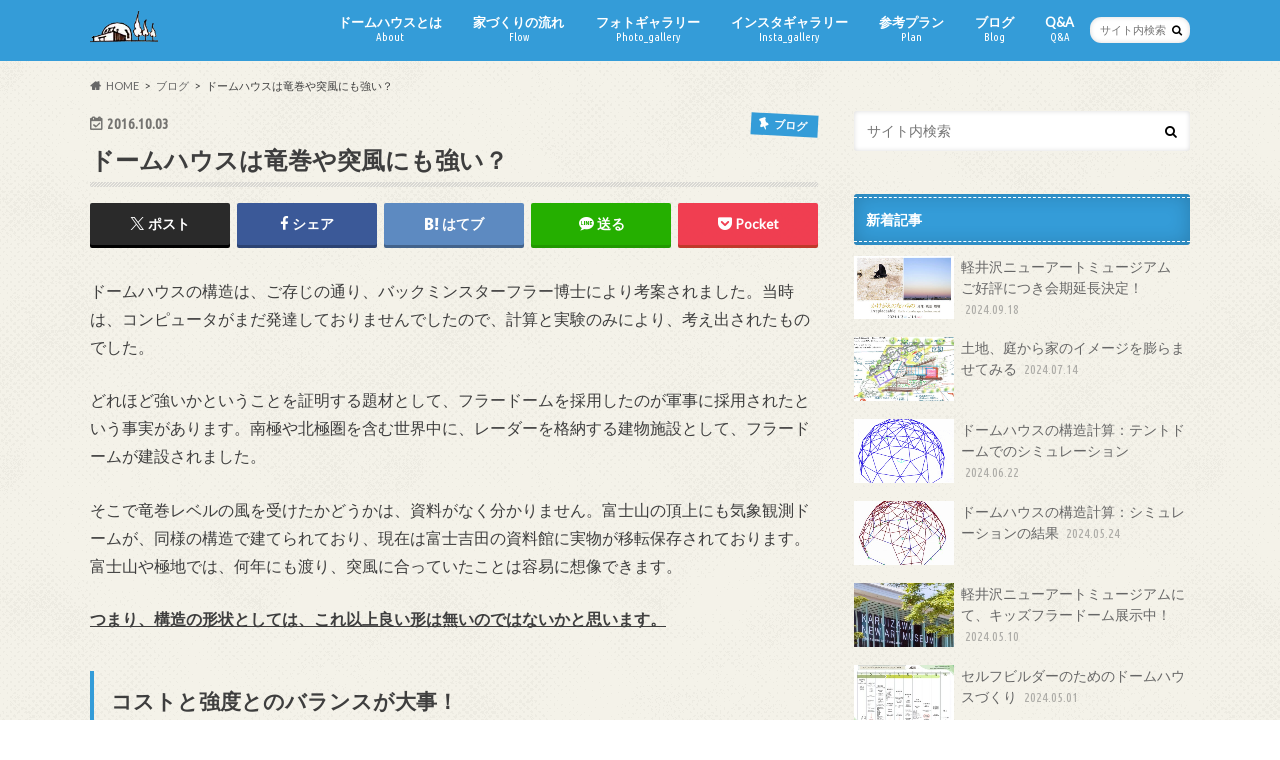

--- FILE ---
content_type: text/html; charset=UTF-8
request_url: https://domehouse.info/blog/20161003/12068
body_size: 67193
content:
<!doctype html>
<html dir="ltr" lang="ja">

<head>
<meta charset="utf-8">
<meta http-equiv="X-UA-Compatible" content="IE=edge">

<meta name="HandheldFriendly" content="True">
<meta name="MobileOptimized" content="320">
<meta name="viewport" content="width=device-width, initial-scale=1.0, minimum-scale=1.0, maximum-scale=1.0, user-scalable=no">

<link rel="apple-touch-icon" href="https://domehouse.info/wp-content/uploads/2016/07/DOMEHOUSEinfo_fb.png"><link rel="icon" href="https://domehouse.info/wp-content/uploads/2016/07/DOMEHOUSEinfo_fb.png">
<link rel="pingback" href="https://domehouse.info/xmlrpc.php">

<!--[if IE]>
<link rel="shortcut icon" href="https://domehouse.info/wp-content/uploads/2016/07/DOMEHOUSEinfo_fb.png"><![endif]-->

<!-- GAタグ -->
<script async src="https://www.googletagmanager.com/gtag/js?id=UA-259146961-1"></script>
<script>
  window.dataLayer = window.dataLayer || [];
  function gtag(){dataLayer.push(arguments);}
  gtag('js', new Date());

  gtag('config', 'UA-259146961-1');
</script>



		<!-- All in One SEO 4.6.6 - aioseo.com -->
		<title>ドームハウスは竜巻や突風にも強い？ | ドームハウスを建てるなら専門家が設計するDOMEHOUSE info へ</title>
		<meta name="description" content="ドームハウスの構造は、ご存じの通り、バックミンスターフラー博士により考案されました。当時は、コンピュータがまだ" />
		<meta name="robots" content="max-image-preview:large" />
		<link rel="canonical" href="https://domehouse.info/blog/20161003/12068" />
		<meta name="generator" content="All in One SEO (AIOSEO) 4.6.6" />
		<script type="application/ld+json" class="aioseo-schema">
			{"@context":"https:\/\/schema.org","@graph":[{"@type":"Article","@id":"https:\/\/domehouse.info\/blog\/20161003\/12068#article","name":"\u30c9\u30fc\u30e0\u30cf\u30a6\u30b9\u306f\u7adc\u5dfb\u3084\u7a81\u98a8\u306b\u3082\u5f37\u3044\uff1f | \u30c9\u30fc\u30e0\u30cf\u30a6\u30b9\u3092\u5efa\u3066\u308b\u306a\u3089\u5c02\u9580\u5bb6\u304c\u8a2d\u8a08\u3059\u308bDOMEHOUSE info \u3078","headline":"\u30c9\u30fc\u30e0\u30cf\u30a6\u30b9\u306f\u7adc\u5dfb\u3084\u7a81\u98a8\u306b\u3082\u5f37\u3044\uff1f","author":{"@id":"https:\/\/domehouse.info\/blog\/author\/dome#author"},"publisher":{"@id":"https:\/\/domehouse.info\/#organization"},"image":{"@type":"ImageObject","url":"https:\/\/domehouse.info\/wp-content\/uploads\/2016\/07\/dome.jpg","width":973,"height":647},"datePublished":"2016-10-03T05:03:17+09:00","dateModified":"2016-10-03T02:03:29+09:00","inLanguage":"ja","mainEntityOfPage":{"@id":"https:\/\/domehouse.info\/blog\/20161003\/12068#webpage"},"isPartOf":{"@id":"https:\/\/domehouse.info\/blog\/20161003\/12068#webpage"},"articleSection":"\u30d6\u30ed\u30b0"},{"@type":"BreadcrumbList","@id":"https:\/\/domehouse.info\/blog\/20161003\/12068#breadcrumblist","itemListElement":[{"@type":"ListItem","@id":"https:\/\/domehouse.info\/#listItem","position":1,"name":"\u5bb6"}]},{"@type":"Organization","@id":"https:\/\/domehouse.info\/#organization","name":"\u30c9\u30fc\u30e0\u30cf\u30a6\u30b9\u3092\u5efa\u3066\u308b\u306a\u3089\u5c02\u9580\u5bb6\u304c\u8a2d\u8a08\u3059\u308bDOMEHOUSE info \u3078","description":"\u30c9\u30fc\u30e0\u30cf\u30a6\u30b9\u3092\u5efa\u3066\u308b\u306a\u3089\u3001\u8a2d\u8a08\u8005\u81ea\u8eab\u3082\u5efa\u3066\u3066\u4f4f\u3093\u3067\u3044\u308b\u3001\u5c02\u9580\u5bb6\u96c6\u56e3DOMEHOUSE info\u3078\u3002\u6728\u9020\u306e\u30c9\u30fc\u30e0\u30cf\u30a6\u30b9\u306e\u8a2d\u8a08\u3001\u65bd\u5de5\u3001\u30ad\u30c3\u30c8\u8ca9\u58f2\u3092\u884c\u3046\u5c02\u9580\u5bb6\u30c1\u30fc\u30e0\u3067\u3059\u3002 \u5c71\u68a8\u3001\u5317\u675c\u5e02\u3001\u516b\u30f6\u5cb3\u3092\u62e0\u70b9\u306b\u3001\u5168\u56fd\u3069\u3053\u3067\u3082\u5bfe\u5fdc\u3044\u305f\u3057\u307e\u3059\u3002","url":"https:\/\/domehouse.info\/","logo":{"@type":"ImageObject","url":"https:\/\/domehouse.info\/wp-content\/uploads\/2016\/07\/DOMEHOUSEinfo_fb.png","@id":"https:\/\/domehouse.info\/blog\/20161003\/12068\/#organizationLogo","width":742,"height":687},"image":{"@id":"https:\/\/domehouse.info\/blog\/20161003\/12068\/#organizationLogo"}},{"@type":"Person","@id":"https:\/\/domehouse.info\/blog\/author\/dome#author","url":"https:\/\/domehouse.info\/blog\/author\/dome","name":"\u30c9\u30fc\u30e0\u30cf\u30a6\u30b9\u7ba1\u7406\u4eba","image":{"@type":"ImageObject","@id":"https:\/\/domehouse.info\/blog\/20161003\/12068#authorImage","url":"https:\/\/domehouse.info\/wp-content\/uploads\/2019\/10\/SP1logo-96x57.png","width":96,"height":96,"caption":"\u30c9\u30fc\u30e0\u30cf\u30a6\u30b9\u7ba1\u7406\u4eba"}},{"@type":"WebPage","@id":"https:\/\/domehouse.info\/blog\/20161003\/12068#webpage","url":"https:\/\/domehouse.info\/blog\/20161003\/12068","name":"\u30c9\u30fc\u30e0\u30cf\u30a6\u30b9\u306f\u7adc\u5dfb\u3084\u7a81\u98a8\u306b\u3082\u5f37\u3044\uff1f | \u30c9\u30fc\u30e0\u30cf\u30a6\u30b9\u3092\u5efa\u3066\u308b\u306a\u3089\u5c02\u9580\u5bb6\u304c\u8a2d\u8a08\u3059\u308bDOMEHOUSE info \u3078","description":"\u30c9\u30fc\u30e0\u30cf\u30a6\u30b9\u306e\u69cb\u9020\u306f\u3001\u3054\u5b58\u3058\u306e\u901a\u308a\u3001\u30d0\u30c3\u30af\u30df\u30f3\u30b9\u30bf\u30fc\u30d5\u30e9\u30fc\u535a\u58eb\u306b\u3088\u308a\u8003\u6848\u3055\u308c\u307e\u3057\u305f\u3002\u5f53\u6642\u306f\u3001\u30b3\u30f3\u30d4\u30e5\u30fc\u30bf\u304c\u307e\u3060","inLanguage":"ja","isPartOf":{"@id":"https:\/\/domehouse.info\/#website"},"breadcrumb":{"@id":"https:\/\/domehouse.info\/blog\/20161003\/12068#breadcrumblist"},"author":{"@id":"https:\/\/domehouse.info\/blog\/author\/dome#author"},"creator":{"@id":"https:\/\/domehouse.info\/blog\/author\/dome#author"},"image":{"@type":"ImageObject","url":"https:\/\/domehouse.info\/wp-content\/uploads\/2016\/07\/dome.jpg","@id":"https:\/\/domehouse.info\/blog\/20161003\/12068\/#mainImage","width":973,"height":647},"primaryImageOfPage":{"@id":"https:\/\/domehouse.info\/blog\/20161003\/12068#mainImage"},"datePublished":"2016-10-03T05:03:17+09:00","dateModified":"2016-10-03T02:03:29+09:00"},{"@type":"WebSite","@id":"https:\/\/domehouse.info\/#website","url":"https:\/\/domehouse.info\/","name":"\u30c9\u30fc\u30e0\u30cf\u30a6\u30b9\u3092\u5efa\u3066\u308b\u306a\u3089\u5c02\u9580\u5bb6\u304c\u8a2d\u8a08\u3059\u308bDOMEHOUSE info \u3078","description":"\u30c9\u30fc\u30e0\u30cf\u30a6\u30b9\u3092\u5efa\u3066\u308b\u306a\u3089\u3001\u8a2d\u8a08\u8005\u81ea\u8eab\u3082\u5efa\u3066\u3066\u4f4f\u3093\u3067\u3044\u308b\u3001\u5c02\u9580\u5bb6\u96c6\u56e3DOMEHOUSE info\u3078\u3002\u6728\u9020\u306e\u30c9\u30fc\u30e0\u30cf\u30a6\u30b9\u306e\u8a2d\u8a08\u3001\u65bd\u5de5\u3001\u30ad\u30c3\u30c8\u8ca9\u58f2\u3092\u884c\u3046\u5c02\u9580\u5bb6\u30c1\u30fc\u30e0\u3067\u3059\u3002 \u5c71\u68a8\u3001\u5317\u675c\u5e02\u3001\u516b\u30f6\u5cb3\u3092\u62e0\u70b9\u306b\u3001\u5168\u56fd\u3069\u3053\u3067\u3082\u5bfe\u5fdc\u3044\u305f\u3057\u307e\u3059\u3002","inLanguage":"ja","publisher":{"@id":"https:\/\/domehouse.info\/#organization"}}]}
		</script>
		<!-- All in One SEO -->

<link rel='dns-prefetch' href='//ajax.googleapis.com' />
<link rel='dns-prefetch' href='//www.googletagmanager.com' />
<link rel='dns-prefetch' href='//fonts.googleapis.com' />
<link rel='dns-prefetch' href='//maxcdn.bootstrapcdn.com' />
<link rel="alternate" type="application/rss+xml" title="ドームハウスを建てるなら専門家が設計するDOMEHOUSE info へ &raquo; フィード" href="https://domehouse.info/feed" />
<link rel="alternate" type="application/rss+xml" title="ドームハウスを建てるなら専門家が設計するDOMEHOUSE info へ &raquo; コメントフィード" href="https://domehouse.info/comments/feed" />
<script type="text/javascript">
/* <![CDATA[ */
window._wpemojiSettings = {"baseUrl":"https:\/\/s.w.org\/images\/core\/emoji\/15.0.3\/72x72\/","ext":".png","svgUrl":"https:\/\/s.w.org\/images\/core\/emoji\/15.0.3\/svg\/","svgExt":".svg","source":{"concatemoji":"https:\/\/domehouse.info\/wp-includes\/js\/wp-emoji-release.min.js"}};
/*! This file is auto-generated */
!function(i,n){var o,s,e;function c(e){try{var t={supportTests:e,timestamp:(new Date).valueOf()};sessionStorage.setItem(o,JSON.stringify(t))}catch(e){}}function p(e,t,n){e.clearRect(0,0,e.canvas.width,e.canvas.height),e.fillText(t,0,0);var t=new Uint32Array(e.getImageData(0,0,e.canvas.width,e.canvas.height).data),r=(e.clearRect(0,0,e.canvas.width,e.canvas.height),e.fillText(n,0,0),new Uint32Array(e.getImageData(0,0,e.canvas.width,e.canvas.height).data));return t.every(function(e,t){return e===r[t]})}function u(e,t,n){switch(t){case"flag":return n(e,"\ud83c\udff3\ufe0f\u200d\u26a7\ufe0f","\ud83c\udff3\ufe0f\u200b\u26a7\ufe0f")?!1:!n(e,"\ud83c\uddfa\ud83c\uddf3","\ud83c\uddfa\u200b\ud83c\uddf3")&&!n(e,"\ud83c\udff4\udb40\udc67\udb40\udc62\udb40\udc65\udb40\udc6e\udb40\udc67\udb40\udc7f","\ud83c\udff4\u200b\udb40\udc67\u200b\udb40\udc62\u200b\udb40\udc65\u200b\udb40\udc6e\u200b\udb40\udc67\u200b\udb40\udc7f");case"emoji":return!n(e,"\ud83d\udc26\u200d\u2b1b","\ud83d\udc26\u200b\u2b1b")}return!1}function f(e,t,n){var r="undefined"!=typeof WorkerGlobalScope&&self instanceof WorkerGlobalScope?new OffscreenCanvas(300,150):i.createElement("canvas"),a=r.getContext("2d",{willReadFrequently:!0}),o=(a.textBaseline="top",a.font="600 32px Arial",{});return e.forEach(function(e){o[e]=t(a,e,n)}),o}function t(e){var t=i.createElement("script");t.src=e,t.defer=!0,i.head.appendChild(t)}"undefined"!=typeof Promise&&(o="wpEmojiSettingsSupports",s=["flag","emoji"],n.supports={everything:!0,everythingExceptFlag:!0},e=new Promise(function(e){i.addEventListener("DOMContentLoaded",e,{once:!0})}),new Promise(function(t){var n=function(){try{var e=JSON.parse(sessionStorage.getItem(o));if("object"==typeof e&&"number"==typeof e.timestamp&&(new Date).valueOf()<e.timestamp+604800&&"object"==typeof e.supportTests)return e.supportTests}catch(e){}return null}();if(!n){if("undefined"!=typeof Worker&&"undefined"!=typeof OffscreenCanvas&&"undefined"!=typeof URL&&URL.createObjectURL&&"undefined"!=typeof Blob)try{var e="postMessage("+f.toString()+"("+[JSON.stringify(s),u.toString(),p.toString()].join(",")+"));",r=new Blob([e],{type:"text/javascript"}),a=new Worker(URL.createObjectURL(r),{name:"wpTestEmojiSupports"});return void(a.onmessage=function(e){c(n=e.data),a.terminate(),t(n)})}catch(e){}c(n=f(s,u,p))}t(n)}).then(function(e){for(var t in e)n.supports[t]=e[t],n.supports.everything=n.supports.everything&&n.supports[t],"flag"!==t&&(n.supports.everythingExceptFlag=n.supports.everythingExceptFlag&&n.supports[t]);n.supports.everythingExceptFlag=n.supports.everythingExceptFlag&&!n.supports.flag,n.DOMReady=!1,n.readyCallback=function(){n.DOMReady=!0}}).then(function(){return e}).then(function(){var e;n.supports.everything||(n.readyCallback(),(e=n.source||{}).concatemoji?t(e.concatemoji):e.wpemoji&&e.twemoji&&(t(e.twemoji),t(e.wpemoji)))}))}((window,document),window._wpemojiSettings);
/* ]]> */
</script>
<link rel='stylesheet' id='sbi_styles-css' href='https://domehouse.info/wp-content/plugins/instagram-feed/css/sbi-styles.min.css' type='text/css' media='all' />
<style id='wp-emoji-styles-inline-css' type='text/css'>

	img.wp-smiley, img.emoji {
		display: inline !important;
		border: none !important;
		box-shadow: none !important;
		height: 1em !important;
		width: 1em !important;
		margin: 0 0.07em !important;
		vertical-align: -0.1em !important;
		background: none !important;
		padding: 0 !important;
	}
</style>
<link rel='stylesheet' id='wp-block-library-css' href='https://domehouse.info/wp-includes/css/dist/block-library/style.min.css' type='text/css' media='all' />
<style id='classic-theme-styles-inline-css' type='text/css'>
/*! This file is auto-generated */
.wp-block-button__link{color:#fff;background-color:#32373c;border-radius:9999px;box-shadow:none;text-decoration:none;padding:calc(.667em + 2px) calc(1.333em + 2px);font-size:1.125em}.wp-block-file__button{background:#32373c;color:#fff;text-decoration:none}
</style>
<style id='global-styles-inline-css' type='text/css'>
body{--wp--preset--color--black: #000000;--wp--preset--color--cyan-bluish-gray: #abb8c3;--wp--preset--color--white: #ffffff;--wp--preset--color--pale-pink: #f78da7;--wp--preset--color--vivid-red: #cf2e2e;--wp--preset--color--luminous-vivid-orange: #ff6900;--wp--preset--color--luminous-vivid-amber: #fcb900;--wp--preset--color--light-green-cyan: #7bdcb5;--wp--preset--color--vivid-green-cyan: #00d084;--wp--preset--color--pale-cyan-blue: #8ed1fc;--wp--preset--color--vivid-cyan-blue: #0693e3;--wp--preset--color--vivid-purple: #9b51e0;--wp--preset--gradient--vivid-cyan-blue-to-vivid-purple: linear-gradient(135deg,rgba(6,147,227,1) 0%,rgb(155,81,224) 100%);--wp--preset--gradient--light-green-cyan-to-vivid-green-cyan: linear-gradient(135deg,rgb(122,220,180) 0%,rgb(0,208,130) 100%);--wp--preset--gradient--luminous-vivid-amber-to-luminous-vivid-orange: linear-gradient(135deg,rgba(252,185,0,1) 0%,rgba(255,105,0,1) 100%);--wp--preset--gradient--luminous-vivid-orange-to-vivid-red: linear-gradient(135deg,rgba(255,105,0,1) 0%,rgb(207,46,46) 100%);--wp--preset--gradient--very-light-gray-to-cyan-bluish-gray: linear-gradient(135deg,rgb(238,238,238) 0%,rgb(169,184,195) 100%);--wp--preset--gradient--cool-to-warm-spectrum: linear-gradient(135deg,rgb(74,234,220) 0%,rgb(151,120,209) 20%,rgb(207,42,186) 40%,rgb(238,44,130) 60%,rgb(251,105,98) 80%,rgb(254,248,76) 100%);--wp--preset--gradient--blush-light-purple: linear-gradient(135deg,rgb(255,206,236) 0%,rgb(152,150,240) 100%);--wp--preset--gradient--blush-bordeaux: linear-gradient(135deg,rgb(254,205,165) 0%,rgb(254,45,45) 50%,rgb(107,0,62) 100%);--wp--preset--gradient--luminous-dusk: linear-gradient(135deg,rgb(255,203,112) 0%,rgb(199,81,192) 50%,rgb(65,88,208) 100%);--wp--preset--gradient--pale-ocean: linear-gradient(135deg,rgb(255,245,203) 0%,rgb(182,227,212) 50%,rgb(51,167,181) 100%);--wp--preset--gradient--electric-grass: linear-gradient(135deg,rgb(202,248,128) 0%,rgb(113,206,126) 100%);--wp--preset--gradient--midnight: linear-gradient(135deg,rgb(2,3,129) 0%,rgb(40,116,252) 100%);--wp--preset--font-size--small: 13px;--wp--preset--font-size--medium: 20px;--wp--preset--font-size--large: 36px;--wp--preset--font-size--x-large: 42px;--wp--preset--spacing--20: 0.44rem;--wp--preset--spacing--30: 0.67rem;--wp--preset--spacing--40: 1rem;--wp--preset--spacing--50: 1.5rem;--wp--preset--spacing--60: 2.25rem;--wp--preset--spacing--70: 3.38rem;--wp--preset--spacing--80: 5.06rem;--wp--preset--shadow--natural: 6px 6px 9px rgba(0, 0, 0, 0.2);--wp--preset--shadow--deep: 12px 12px 50px rgba(0, 0, 0, 0.4);--wp--preset--shadow--sharp: 6px 6px 0px rgba(0, 0, 0, 0.2);--wp--preset--shadow--outlined: 6px 6px 0px -3px rgba(255, 255, 255, 1), 6px 6px rgba(0, 0, 0, 1);--wp--preset--shadow--crisp: 6px 6px 0px rgba(0, 0, 0, 1);}:where(.is-layout-flex){gap: 0.5em;}:where(.is-layout-grid){gap: 0.5em;}body .is-layout-flex{display: flex;}body .is-layout-flex{flex-wrap: wrap;align-items: center;}body .is-layout-flex > *{margin: 0;}body .is-layout-grid{display: grid;}body .is-layout-grid > *{margin: 0;}:where(.wp-block-columns.is-layout-flex){gap: 2em;}:where(.wp-block-columns.is-layout-grid){gap: 2em;}:where(.wp-block-post-template.is-layout-flex){gap: 1.25em;}:where(.wp-block-post-template.is-layout-grid){gap: 1.25em;}.has-black-color{color: var(--wp--preset--color--black) !important;}.has-cyan-bluish-gray-color{color: var(--wp--preset--color--cyan-bluish-gray) !important;}.has-white-color{color: var(--wp--preset--color--white) !important;}.has-pale-pink-color{color: var(--wp--preset--color--pale-pink) !important;}.has-vivid-red-color{color: var(--wp--preset--color--vivid-red) !important;}.has-luminous-vivid-orange-color{color: var(--wp--preset--color--luminous-vivid-orange) !important;}.has-luminous-vivid-amber-color{color: var(--wp--preset--color--luminous-vivid-amber) !important;}.has-light-green-cyan-color{color: var(--wp--preset--color--light-green-cyan) !important;}.has-vivid-green-cyan-color{color: var(--wp--preset--color--vivid-green-cyan) !important;}.has-pale-cyan-blue-color{color: var(--wp--preset--color--pale-cyan-blue) !important;}.has-vivid-cyan-blue-color{color: var(--wp--preset--color--vivid-cyan-blue) !important;}.has-vivid-purple-color{color: var(--wp--preset--color--vivid-purple) !important;}.has-black-background-color{background-color: var(--wp--preset--color--black) !important;}.has-cyan-bluish-gray-background-color{background-color: var(--wp--preset--color--cyan-bluish-gray) !important;}.has-white-background-color{background-color: var(--wp--preset--color--white) !important;}.has-pale-pink-background-color{background-color: var(--wp--preset--color--pale-pink) !important;}.has-vivid-red-background-color{background-color: var(--wp--preset--color--vivid-red) !important;}.has-luminous-vivid-orange-background-color{background-color: var(--wp--preset--color--luminous-vivid-orange) !important;}.has-luminous-vivid-amber-background-color{background-color: var(--wp--preset--color--luminous-vivid-amber) !important;}.has-light-green-cyan-background-color{background-color: var(--wp--preset--color--light-green-cyan) !important;}.has-vivid-green-cyan-background-color{background-color: var(--wp--preset--color--vivid-green-cyan) !important;}.has-pale-cyan-blue-background-color{background-color: var(--wp--preset--color--pale-cyan-blue) !important;}.has-vivid-cyan-blue-background-color{background-color: var(--wp--preset--color--vivid-cyan-blue) !important;}.has-vivid-purple-background-color{background-color: var(--wp--preset--color--vivid-purple) !important;}.has-black-border-color{border-color: var(--wp--preset--color--black) !important;}.has-cyan-bluish-gray-border-color{border-color: var(--wp--preset--color--cyan-bluish-gray) !important;}.has-white-border-color{border-color: var(--wp--preset--color--white) !important;}.has-pale-pink-border-color{border-color: var(--wp--preset--color--pale-pink) !important;}.has-vivid-red-border-color{border-color: var(--wp--preset--color--vivid-red) !important;}.has-luminous-vivid-orange-border-color{border-color: var(--wp--preset--color--luminous-vivid-orange) !important;}.has-luminous-vivid-amber-border-color{border-color: var(--wp--preset--color--luminous-vivid-amber) !important;}.has-light-green-cyan-border-color{border-color: var(--wp--preset--color--light-green-cyan) !important;}.has-vivid-green-cyan-border-color{border-color: var(--wp--preset--color--vivid-green-cyan) !important;}.has-pale-cyan-blue-border-color{border-color: var(--wp--preset--color--pale-cyan-blue) !important;}.has-vivid-cyan-blue-border-color{border-color: var(--wp--preset--color--vivid-cyan-blue) !important;}.has-vivid-purple-border-color{border-color: var(--wp--preset--color--vivid-purple) !important;}.has-vivid-cyan-blue-to-vivid-purple-gradient-background{background: var(--wp--preset--gradient--vivid-cyan-blue-to-vivid-purple) !important;}.has-light-green-cyan-to-vivid-green-cyan-gradient-background{background: var(--wp--preset--gradient--light-green-cyan-to-vivid-green-cyan) !important;}.has-luminous-vivid-amber-to-luminous-vivid-orange-gradient-background{background: var(--wp--preset--gradient--luminous-vivid-amber-to-luminous-vivid-orange) !important;}.has-luminous-vivid-orange-to-vivid-red-gradient-background{background: var(--wp--preset--gradient--luminous-vivid-orange-to-vivid-red) !important;}.has-very-light-gray-to-cyan-bluish-gray-gradient-background{background: var(--wp--preset--gradient--very-light-gray-to-cyan-bluish-gray) !important;}.has-cool-to-warm-spectrum-gradient-background{background: var(--wp--preset--gradient--cool-to-warm-spectrum) !important;}.has-blush-light-purple-gradient-background{background: var(--wp--preset--gradient--blush-light-purple) !important;}.has-blush-bordeaux-gradient-background{background: var(--wp--preset--gradient--blush-bordeaux) !important;}.has-luminous-dusk-gradient-background{background: var(--wp--preset--gradient--luminous-dusk) !important;}.has-pale-ocean-gradient-background{background: var(--wp--preset--gradient--pale-ocean) !important;}.has-electric-grass-gradient-background{background: var(--wp--preset--gradient--electric-grass) !important;}.has-midnight-gradient-background{background: var(--wp--preset--gradient--midnight) !important;}.has-small-font-size{font-size: var(--wp--preset--font-size--small) !important;}.has-medium-font-size{font-size: var(--wp--preset--font-size--medium) !important;}.has-large-font-size{font-size: var(--wp--preset--font-size--large) !important;}.has-x-large-font-size{font-size: var(--wp--preset--font-size--x-large) !important;}
.wp-block-navigation a:where(:not(.wp-element-button)){color: inherit;}
:where(.wp-block-post-template.is-layout-flex){gap: 1.25em;}:where(.wp-block-post-template.is-layout-grid){gap: 1.25em;}
:where(.wp-block-columns.is-layout-flex){gap: 2em;}:where(.wp-block-columns.is-layout-grid){gap: 2em;}
.wp-block-pullquote{font-size: 1.5em;line-height: 1.6;}
</style>
<link rel='stylesheet' id='toc-screen-css' href='https://domehouse.info/wp-content/plugins/table-of-contents-plus/screen.min.css' type='text/css' media='all' />
<link rel='stylesheet' id='wp-show-posts-css' href='https://domehouse.info/wp-content/plugins/wp-show-posts/css/wp-show-posts-min.css' type='text/css' media='all' />
<link rel='stylesheet' id='child-pages-shortcode-css-css' href='https://domehouse.info/wp-content/plugins/child-pages-shortcode/css/child-pages-shortcode.min.css' type='text/css' media='all' />
<link rel='stylesheet' id='style-css' href='https://domehouse.info/wp-content/themes/hummingbird/style.css' type='text/css' media='all' />
<link rel='stylesheet' id='animate-css' href='https://domehouse.info/wp-content/themes/hummingbird/library/css/animate.min.css' type='text/css' media='all' />
<link rel='stylesheet' id='shortcode-css' href='https://domehouse.info/wp-content/themes/hummingbird/library/css/shortcode.css' type='text/css' media='all' />
<link rel='stylesheet' id='gf_Ubuntu-css' href='//fonts.googleapis.com/css?family=Ubuntu+Condensed' type='text/css' media='all' />
<link rel='stylesheet' id='gf_Lato-css' href='//fonts.googleapis.com/css?family=Lato' type='text/css' media='all' />
<link rel='stylesheet' id='fontawesome-css' href='//maxcdn.bootstrapcdn.com/font-awesome/4.6.0/css/font-awesome.min.css' type='text/css' media='all' />
<script type="text/javascript" src="//ajax.googleapis.com/ajax/libs/jquery/1.12.4/jquery.min.js" id="jquery-js"></script>
<script type="text/javascript" src="https://domehouse.info/wp-content/plugins/child-pages-shortcode/js/child-pages-shortcode.min.js" id="child-pages-shortcode-js"></script>

<!-- Site Kit によって追加された Google タグ（gtag.js）スニペット -->

<!-- Google アナリティクス スニペット (Site Kit が追加) -->
<script type="text/javascript" src="https://www.googletagmanager.com/gtag/js?id=G-SNLDWBK81E" id="google_gtagjs-js" async></script>
<script type="text/javascript" id="google_gtagjs-js-after">
/* <![CDATA[ */
window.dataLayer = window.dataLayer || [];function gtag(){dataLayer.push(arguments);}
gtag("set","linker",{"domains":["domehouse.info"]});
gtag("js", new Date());
gtag("set", "developer_id.dZTNiMT", true);
gtag("config", "G-SNLDWBK81E");
/* ]]> */
</script>

<!-- Site Kit によって追加された終了 Google タグ（gtag.js）スニペット -->
<link rel="https://api.w.org/" href="https://domehouse.info/wp-json/" /><link rel="alternate" type="application/json" href="https://domehouse.info/wp-json/wp/v2/posts/12068" /><link rel='shortlink' href='https://domehouse.info/?p=12068' />
<link rel="alternate" type="application/json+oembed" href="https://domehouse.info/wp-json/oembed/1.0/embed?url=https%3A%2F%2Fdomehouse.info%2Fblog%2F20161003%2F12068" />
<link rel="alternate" type="text/xml+oembed" href="https://domehouse.info/wp-json/oembed/1.0/embed?url=https%3A%2F%2Fdomehouse.info%2Fblog%2F20161003%2F12068&#038;format=xml" />
<meta name="generator" content="Site Kit by Google 1.130.0" /><meta name="facebook-domain-verification" content="c532uhtk2q48fkc7x36zorw1cvjxpa" /><style type="text/css">
body{color: #3E3E3E;}
a{color: #0089d8;}
a:hover{color: #7bb6d8;}
#main article footer .post-categories li a,#main article footer .tags a{  background: #0089d8;  border:1px solid #0089d8;}
#main article footer .tags a{color:#0089d8; background: none;}
#main article footer .post-categories li a:hover,#main article footer .tags a:hover{ background:#7bb6d8;  border-color:#7bb6d8;}
input[type="text"],input[type="password"],input[type="datetime"],input[type="datetime-local"],input[type="date"],input[type="month"],input[type="time"],input[type="week"],input[type="number"],input[type="email"],input[type="url"],input[type="search"],input[type="tel"],input[type="color"],select,textarea,.field { background-color: #FFFFFF;}
/*ヘッダー*/
.header{background: #349cd8; color: #ffffff;}
#logo a,.nav li a,.nav_btn{color: #ffffff;}
#logo a:hover,.nav li a:hover{color:#7bb6d8;}
@media only screen and (min-width: 768px) {
.nav ul {background: #0E0E0E;}
.nav li ul.sub-menu li a{color: #BAB4B0;}
}
/*メインエリア*/
.widgettitle {background: #349cd8; color:  #ffffff;}
.widget li a:after{color: #349cd8!important;}
/* 投稿ページ */
.entry-content h2{background: #349cd8;}
.entry-content h3{border-color: #349cd8;}
.entry-content ul li:before{ background: #349cd8;}
.entry-content ol li:before{ background: #349cd8;}
/* カテゴリーラベル */
.post-list-card .post-list .eyecatch .cat-name,.top-post-list .post-list .eyecatch .cat-name,.byline .cat-name,.single .authorbox .author-newpost li .cat-name,.related-box li .cat-name,#top_carousel .cat-name{background: #349cd8; color:  #ffffff;}
/* CTA */
.cta-inner{ background: #0E0E0E;}
/* ボタンの色 */
.btn-wrap a{background: #0089d8;border: 1px solid #0089d8;}
.btn-wrap a:hover{background: #7bb6d8;}
.btn-wrap.simple a{border:1px solid #0089d8;color:#0089d8;}
.btn-wrap.simple a:hover{background:#0089d8;}
.readmore a{border:1px solid #0089d8;color:#0089d8;}
.readmore a:hover{background:#0089d8;color:#fff;}
/* サイドバー */
.widget a{text-decoration:none; color:#666666;}
.widget a:hover{color:#999999;}
/*フッター*/
#footer-top{background-color: #0E0E0E; color: #CACACA;}
.footer a,#footer-top a{color: #BAB4B0;}
#footer-top .widgettitle{color: #CACACA;}
.footer {background-color: #0E0E0E;color: #CACACA;}
.footer-links li:before{ color: #349cd8;}
/* ページネーション */
.pagination a, .pagination span,.page-links a{border-color: #0089d8; color: #0089d8;}
.pagination .current,.pagination .current:hover,.page-links ul > li > span{background-color: #0089d8; border-color: #0089d8;}
.pagination a:hover, .pagination a:focus,.page-links a:hover, .page-links a:focus{background-color: #0089d8; color: #fff;}
/* OTHER */
ul.wpp-list li a:before{background: #349cd8;color: #ffffff;}
.blue-btn, .comment-reply-link, #submit { background-color: #0089d8; }
.blue-btn:hover, .comment-reply-link:hover, #submit:hover, .blue-btn:focus, .comment-reply-link:focus, #submit:focus {background-color: #7bb6d8; }
</style>
<style type="text/css" id="custom-background-css">
body.custom-background { background-image: url("https://domehouse.info/wp-content/themes/hummingbird/library/images/body_bg01.png"); background-position: left top; background-size: auto; background-repeat: repeat; background-attachment: scroll; }
</style>
			<style type="text/css" id="wp-custom-css">
			/*　箇条書きをインラインで表示　*/
#trust-form ul li {
	display: inline;
	list-style: none;
}

/*戻る・確認 / 送信ボタン*/
/**********MW WP Formボタン*********/
/*確認・送信ボタン*/
.confbtn {
	background: #0099CC;
	border: 1px solid #DDD;
	color: #FFF;
	text-shadow: 1px 1px 1px rgba(0,0,0,0.5);
	width: 200px;
	padding: 10px 0;
	cursor: pointer;
}

/*戻るボタン*/
.backbtn {
	background: #FF6633;
	border: 1px solid #DDD;
	color: #FFF;
	text-shadow: 1px 1px 1px rgba(0,0,0,0.5);
	width: 200px;
	padding: 10px 0;
	cursor: pointer;
}

/*
	Jetpack から移行された CSS
*/

/*　箇条書きをインラインで表示　*/
#trust-form ul li {
	display: inline;
	list-style: none;
}

/*戻る・確認 / 送信ボタン*/
/**********MW WP Formボタン*********/
/*確認・送信ボタン*/
.confbtn {
	background: #0099CC;
	border: 1px solid #DDD;
	color: #FFF;
	text-shadow: 1px 1px 1px rgba(0,0,0,0.5);
	width: 200px;
	padding: 10px 0;
	cursor: pointer;
}

/*戻るボタン*/
.backbtn {
	background: #FF6633;
	border: 1px solid #DDD;
	color: #FFF;
	text-shadow: 1px 1px 1px rgba(0,0,0,0.5);
	width: 200px;
	padding: 10px 0;
	cursor: pointer;
}

/*reCAPTCHA v3 タグ非表示*/
.grecaptcha-badge { visibility: hidden; }		</style>
		</head>

<body class="post-template-default single single-post postid-12068 single-format-standard custom-background">

<div id="container" class=" ">

<header class="header" role="banner">
<div id="inner-header" class="wrap cf descriptionnone">
<div id="logo" class="gf">
				<p class="h1 img"><a href="https://domehouse.info" rel="nofollow"><img src="https://domehouse.info/wp-content/uploads/2016/07/SP1logo.png" alt="ドームハウスを建てるなら専門家が設計するDOMEHOUSE info へ"></a></p>
	</div>

<nav id="g_nav" role="navigation">
<form role="search" method="get" id="searchform" class="searchform" action="https://domehouse.info/">
<div>
<label for="s" class="screen-reader-text"></label>
<input type="search" id="s" name="s" value="" placeholder="サイト内検索" /><button type="submit" id="searchsubmit" ><i class="fa fa-search"></i></button>
</div>
</form>
<ul id="menu-%e3%83%a1%e3%82%a4%e3%83%b3%e3%83%a1%e3%83%8b%e3%83%a5%e3%83%bc" class="nav top-nav cf"><li id="menu-item-69" class="menu-item menu-item-type-post_type menu-item-object-page menu-item-69"><a href="https://domehouse.info/about">ドームハウスとは<span class="gf">About</span></a></li>
<li id="menu-item-76" class="menu-item menu-item-type-post_type menu-item-object-page menu-item-has-children menu-item-76"><a href="https://domehouse.info/flow">家づくりの流れ<span class="gf">Flow</span></a>
<ul class="sub-menu">
	<li id="menu-item-110" class="menu-item menu-item-type-post_type menu-item-object-page menu-item-110"><a href="https://domehouse.info/flow/foundation">基礎工事<span class="gf"></span></a></li>
</ul>
</li>
<li id="menu-item-24412" class="menu-item menu-item-type-post_type menu-item-object-page menu-item-24412"><a href="https://domehouse.info/gallary">フォトギャラリー<span class="gf">Photo_gallery</span></a></li>
<li id="menu-item-24320" class="menu-item menu-item-type-post_type menu-item-object-page menu-item-24320"><a href="https://domehouse.info/insta_gallery">インスタギャラリー<span class="gf">Insta_gallery</span></a></li>
<li id="menu-item-249" class="menu-item menu-item-type-post_type menu-item-object-page menu-item-249"><a href="https://domehouse.info/plan">参考プラン<span class="gf">Plan</span></a></li>
<li id="menu-item-72" class="menu-item menu-item-type-taxonomy menu-item-object-category current-post-ancestor current-menu-parent current-post-parent menu-item-has-children menu-item-72"><a href="https://domehouse.info/blog/category/blog">ブログ<span class="gf">Blog</span></a>
<ul class="sub-menu">
	<li id="menu-item-13125" class="menu-item menu-item-type-post_type menu-item-object-page menu-item-13125"><a href="https://domehouse.info/blogmap">ブログ記事一覧<span class="gf"></span></a></li>
	<li id="menu-item-23039" class="menu-item menu-item-type-post_type menu-item-object-page menu-item-23039"><a href="https://domehouse.info/blog_pickup">ブログのピックアップ記事<span class="gf"></span></a></li>
</ul>
</li>
<li id="menu-item-11679" class="menu-item menu-item-type-post_type menu-item-object-page menu-item-11679"><a href="https://domehouse.info/question">Q&#038;A<span class="gf">Q&#038;A</span></a></li>
</ul></nav>
<button id="drawerBtn" class="nav_btn"></button>
<script type="text/javascript">
jQuery(function( $ ){
var menu = $('#g_nav'),
    menuBtn = $('#drawerBtn'),
    body = $(document.body),     
    menuWidth = menu.outerWidth();                
     
    menuBtn.on('click', function(){
    body.toggleClass('open');
        if(body.hasClass('open')){
            body.animate({'left' : menuWidth }, 300);            
            menu.animate({'left' : 0 }, 300);                    
        } else {
            menu.animate({'left' : -menuWidth }, 300);
            body.animate({'left' : 0 }, 300);            
        }             
    });
});    
</script>

</div>
</header>
<div id="breadcrumb" class="breadcrumb inner wrap cf"><ul itemscope itemtype="http://schema.org/BreadcrumbList"><li itemprop="itemListElement" itemscope itemtype="http://schema.org/ListItem" class="bc_homelink"><a itemprop="item" href="https://domehouse.info/"><span itemprop="name">HOME</span></a><meta itemprop="position" content="1" /></li><li itemprop="itemListElement" itemscope itemtype="http://schema.org/ListItem"><a itemprop="item" href="https://domehouse.info/blog/category/blog"><span itemprop="name">ブログ</span></a><meta itemprop="position" content="2" /></li><li itemprop="itemListElement" itemscope itemtype="http://schema.org/ListItem" class="bc_posttitle"><span itemprop="name">ドームハウスは竜巻や突風にも強い？</span><meta itemprop="position" content="3" /></li></ul></div>
<div id="content">
<div id="inner-content" class="wrap cf">

<main id="main" class="m-all t-all d-5of7 cf" role="main">
<article id="post-12068" class="cf post-12068 post type-post status-publish format-standard has-post-thumbnail hentry category-blog" role="article">
<header class="article-header entry-header animated fadeInDown">
<p class="byline entry-meta vcard cf">
<time class="date gf entry-date updated"  datetime="2016-10-03">2016.10.03</time>

<span class="cat-name cat-id-1">ブログ</span><span class="writer" style="display: none;"><span class="name author"><span class="fn">ドームハウス管理人</span></span></span>
</p>
<h1 class="entry-title single-title" itemprop="headline" rel="bookmark">ドームハウスは竜巻や突風にも強い？</h1>
<div class="share short">
<div class="sns">
<ul class="cf">

<li class="twitter"> 
<a target="blank" href="//twitter.com/intent/tweet?url=https%3A%2F%2Fdomehouse.info%2Fblog%2F20161003%2F12068&text=%E3%83%89%E3%83%BC%E3%83%A0%E3%83%8F%E3%82%A6%E3%82%B9%E3%81%AF%E7%AB%9C%E5%B7%BB%E3%82%84%E7%AA%81%E9%A2%A8%E3%81%AB%E3%82%82%E5%BC%B7%E3%81%84%EF%BC%9F&tw_p=tweetbutton" onclick="window.open(this.href, 'tweetwindow', 'width=550, height=450,personalbar=0,toolbar=0,scrollbars=1,resizable=1'); return false;"><span class="text">ポスト</span><span class="count"></span></a>
</li>

<li class="facebook">
<a href="//www.facebook.com/sharer.php?src=bm&u=https%3A%2F%2Fdomehouse.info%2Fblog%2F20161003%2F12068&t=%E3%83%89%E3%83%BC%E3%83%A0%E3%83%8F%E3%82%A6%E3%82%B9%E3%81%AF%E7%AB%9C%E5%B7%BB%E3%82%84%E7%AA%81%E9%A2%A8%E3%81%AB%E3%82%82%E5%BC%B7%E3%81%84%EF%BC%9F" onclick="javascript:window.open(this.href, '', 'menubar=no,toolbar=no,resizable=yes,scrollbars=yes,height=300,width=600');return false;"><i class="fa fa-facebook"></i><span class="text">シェア</span><span class="count"></span></a>
</li>


<li class="hatebu">       
<a href="//b.hatena.ne.jp/add?mode=confirm&url=https://domehouse.info/blog/20161003/12068&title=%E3%83%89%E3%83%BC%E3%83%A0%E3%83%8F%E3%82%A6%E3%82%B9%E3%81%AF%E7%AB%9C%E5%B7%BB%E3%82%84%E7%AA%81%E9%A2%A8%E3%81%AB%E3%82%82%E5%BC%B7%E3%81%84%EF%BC%9F" onclick="window.open(this.href, 'HBwindow', 'width=600, height=400, menubar=no, toolbar=no, scrollbars=yes'); return false;" target="_blank"><span class="text">はてブ</span><span class="count"></span></a>
</li>

<li class="line">
<a href="//line.me/R/msg/text/?%E3%83%89%E3%83%BC%E3%83%A0%E3%83%8F%E3%82%A6%E3%82%B9%E3%81%AF%E7%AB%9C%E5%B7%BB%E3%82%84%E7%AA%81%E9%A2%A8%E3%81%AB%E3%82%82%E5%BC%B7%E3%81%84%EF%BC%9F%0Ahttps%3A%2F%2Fdomehouse.info%2Fblog%2F20161003%2F12068" target="_blank"><span class="text">送る</span></a>
</li>


<li class="pocket">
<a href="//getpocket.com/edit?url=https://domehouse.info/blog/20161003/12068&title=ドームハウスは竜巻や突風にも強い？" onclick="window.open(this.href, 'FBwindow', 'width=550, height=350, menubar=no, toolbar=no, scrollbars=yes'); return false;"><i class="fa fa-get-pocket"></i><span class="text">Pocket</span><span class="count"></span></a></li>
</ul>
</div> 
</div></header>

<section class="entry-content cf">



<p>ドームハウスの構造は、ご存じの通り、バックミンスターフラー博士により考案されました。当時は、コンピュータがまだ発達しておりませんでしたので、計算と実験のみにより、考え出されたものでした。</p>
<p>どれほど強いかということを証明する題材として、フラードームを採用したのが軍事に採用されたという事実があります。南極や北極圏を含む世界中に、レーダーを格納する建物施設として、フラードームが建設されました。</p>
<p>そこで竜巻レベルの風を受けたかどうかは、資料がなく分かりません。富士山の頂上にも気象観測ドームが、同様の構造で建てられており、現在は富士吉田の資料館に実物が移転保存されております。富士山や極地では、何年にも渡り、突風に合っていたことは容易に想像できます。</p>
<p><span style="text-decoration: underline;"><strong>つまり、構造の形状としては、これ以上良い形は無いのではないかと思います。</strong></span></p>
<h3>コストと強度とのバランスが大事！</h3>
<p>しかし、ここで問題になることは、それほどの強度を一般の木造住宅で実現出来るかどうかです。屋根と壁、壁と基礎、基礎と地盤、それぞれをつなぐ構造を、どれくらい強い構造として設計するか。それは、ダイレクトに建設費に影響してきます。</p>
<p>基礎の厚みを数ｃｍ厚くすると、強度は何倍にもなりますが、費用も同様に上がります。建物躯体を作っている構造材を、木を使わず鉄骨とすることにより、竜巻にも耐える建物は設計できます。富士山ドームも極地のドームも、そのような設計をしてあります。</p>
<p>一般の住宅で、竜巻に耐える建物を構造的につくらないといけないかと言いますと、残念ながら、現行の建築基準法ではその様にはなっていませんので、特にご希望がない限りは、そこまでの予算を構造に掛ける方はいらっしゃいません。また、木造住宅で竜巻に耐えるものは、現状では存在しない事、付け加えておきます。</p>
<p>その様な中でも、なるべく風や地震に強い建物を追求していきたいと思っており、ドームハウスの強さを実証すべく、研究を続けております。</p>
<img fetchpriority="high" decoding="async" class="aligncenter size-full wp-image-61" src="https://domehouse.info/wp-content/uploads/2016/07/dome.jpg" alt="dome" width="973" height="647" srcset="https://domehouse.info/wp-content/uploads/2016/07/dome.jpg 973w, https://domehouse.info/wp-content/uploads/2016/07/dome-300x199.jpg 300w, https://domehouse.info/wp-content/uploads/2016/07/dome-768x511.jpg 768w, https://domehouse.info/wp-content/uploads/2016/07/dome-728x484.jpg 728w" sizes="(max-width: 973px) 100vw, 973px" />
<p>まだまだ詳しいことが知られていないドームハウスですが、質問にお答えしています。お気軽にお問い合わせください。</p>
<ul>
<li><a href="https://domehouse.info/question"><strong>ドームハウスのよくある質問にお答えしています。</strong></a></li>
</ul>


</section>


<footer class="article-footer">
<ul class="post-categories">
	<li><a href="https://domehouse.info/blog/category/blog" rel="category tag">ブログ</a></li></ul>

<div class="sharewrap wow animated bounceIn" data-wow-delay="0.5s">

<div class="share">
<div class="sns">
<ul class="cf">

<li class="twitter"> 
<a target="blank" href="//twitter.com/intent/tweet?url=https%3A%2F%2Fdomehouse.info%2Fblog%2F20161003%2F12068&text=%E3%83%89%E3%83%BC%E3%83%A0%E3%83%8F%E3%82%A6%E3%82%B9%E3%81%AF%E7%AB%9C%E5%B7%BB%E3%82%84%E7%AA%81%E9%A2%A8%E3%81%AB%E3%82%82%E5%BC%B7%E3%81%84%EF%BC%9F&tw_p=tweetbutton" onclick="window.open(this.href, 'tweetwindow', 'width=550, height=450,personalbar=0,toolbar=0,scrollbars=1,resizable=1'); return false;"><span class="text">ポスト</span><span class="count"></span></a>
</li>

<li class="facebook">
<a href="//www.facebook.com/sharer.php?src=bm&u=https%3A%2F%2Fdomehouse.info%2Fblog%2F20161003%2F12068&t=%E3%83%89%E3%83%BC%E3%83%A0%E3%83%8F%E3%82%A6%E3%82%B9%E3%81%AF%E7%AB%9C%E5%B7%BB%E3%82%84%E7%AA%81%E9%A2%A8%E3%81%AB%E3%82%82%E5%BC%B7%E3%81%84%EF%BC%9F" onclick="javascript:window.open(this.href, '', 'menubar=no,toolbar=no,resizable=yes,scrollbars=yes,height=300,width=600');return false;"><i class="fa fa-facebook"></i><span class="text">シェア</span><span class="count"></span></a>
</li>

<li class="hatebu">       
<a href="//b.hatena.ne.jp/add?mode=confirm&url=https://domehouse.info/blog/20161003/12068&title=%E3%83%89%E3%83%BC%E3%83%A0%E3%83%8F%E3%82%A6%E3%82%B9%E3%81%AF%E7%AB%9C%E5%B7%BB%E3%82%84%E7%AA%81%E9%A2%A8%E3%81%AB%E3%82%82%E5%BC%B7%E3%81%84%EF%BC%9F" onclick="window.open(this.href, 'HBwindow', 'width=600, height=400, menubar=no, toolbar=no, scrollbars=yes'); return false;" target="_blank"><span class="text">はてブ</span><span class="count"></span></a>
</li>

<li class="line">
<a href="//line.me/R/msg/text/?%E3%83%89%E3%83%BC%E3%83%A0%E3%83%8F%E3%82%A6%E3%82%B9%E3%81%AF%E7%AB%9C%E5%B7%BB%E3%82%84%E7%AA%81%E9%A2%A8%E3%81%AB%E3%82%82%E5%BC%B7%E3%81%84%EF%BC%9F%0Ahttps%3A%2F%2Fdomehouse.info%2Fblog%2F20161003%2F12068" target="_blank"><span class="text">送る</span></a>
</li>

<li class="pocket">
<a href="http://getpocket.com/edit?url=https://domehouse.info/blog/20161003/12068&title=ドームハウスは竜巻や突風にも強い？" onclick="window.open(this.href, 'FBwindow', 'width=550, height=350, menubar=no, toolbar=no, scrollbars=yes'); return false;"><i class="fa fa-get-pocket"></i><span class="text">Pocket</span><span class="count"></span></a></li>

<li class="feedly">
<a href="https://feedly.com/i/subscription/feed/https://domehouse.info/feed"  target="blank"><i class="fa fa-rss"></i><span class="text">feedly</span><span class="count"></span></a></li>    
</ul>
</div>
</div></div>




</footer>
</article>

<div class="np-post">
<div class="navigation">
<div class="prev np-post-list">
<a href="https://domehouse.info/blog/20161003/12071" class="cf">
<figure class="eyecatch"><img width="150" height="150" src="https://domehouse.info/wp-content/uploads/2016/07/tk-19-150x150.jpg" class="attachment-thumbnail size-thumbnail wp-post-image" alt="" decoding="async" /></figure>
<span class="ttl">ドームハウスはオーディオを楽しむのにもオススメ！</span>
</a>
</div>

<div class="next np-post-list">
<a href="https://domehouse.info/blog/20160930/12055" class="cf">
<span class="ttl">イグ・ノーベル賞</span>
<figure class="eyecatch"><img width="150" height="150" src="https://domehouse.info/wp-content/uploads/2016/09/12055-150x150.jpg" class="attachment-thumbnail size-thumbnail wp-post-image" alt="" decoding="async" /></figure>
</a>
</div>
</div>
</div>

  <div class="related-box original-related wow animated bounceIn cf">
    <div class="inbox">
	    <h2 class="related-h h_ttl"><span class="gf">RECOMMEND</span>こちらの記事も人気です。</h2>
		    <div class="related-post">
				<ul class="related-list cf">

  	        <li rel="bookmark" title="【動画】１０mエクステンション付きドームの組立て風景">
		        <a href="https://domehouse.info/blog/20210425/20734" rel=\"bookmark" title="【動画】１０mエクステンション付きドームの組立て風景" class="title">
		        	<figure class="eyecatch">
	        	                <img width="360" height="230" src="https://domehouse.info/wp-content/uploads/2021/04/DSC_4692s-360x230.jpg" class="attachment-home-thum size-home-thum wp-post-image" alt="" decoding="async" loading="lazy" />	        		            </figure>
					<span class="cat-name">ブログ</span>
					<time class="date gf">2021.4.25</time>
					<h3 class="ttl">
						【動画】１０mエクステンション付きドームの組立て風景					</h3>
				</a>
	        </li>
  	        <li rel="bookmark" title="和風カラーリングの12Mドームハウス">
		        <a href="https://domehouse.info/blog/20240320/23991" rel=\"bookmark" title="和風カラーリングの12Mドームハウス" class="title">
		        	<figure class="eyecatch">
	        	                <img width="360" height="230" src="https://domehouse.info/wp-content/uploads/2024/03/DSC_6871cuts-360x230.jpg" class="attachment-home-thum size-home-thum wp-post-image" alt="" decoding="async" loading="lazy" />	        		            </figure>
					<span class="cat-name">ブログ</span>
					<time class="date gf">2024.3.20</time>
					<h3 class="ttl">
						和風カラーリングの12Mドームハウス					</h3>
				</a>
	        </li>
  	        <li rel="bookmark" title="10Mドームの組み上げ">
		        <a href="https://domehouse.info/blog/20191021/18688" rel=\"bookmark" title="10Mドームの組み上げ" class="title">
		        	<figure class="eyecatch">
	        	                <img width="360" height="230" src="https://domehouse.info/wp-content/uploads/2019/10/PA210646s-360x230.jpg" class="attachment-home-thum size-home-thum wp-post-image" alt="" decoding="async" loading="lazy" />	        		            </figure>
					<span class="cat-name">ブログ</span>
					<time class="date gf">2019.10.21</time>
					<h3 class="ttl">
						10Mドームの組み上げ					</h3>
				</a>
	        </li>
  	        <li rel="bookmark" title="セルフビルダーのためのドームハウスづくり">
		        <a href="https://domehouse.info/blog/20240501/24101" rel=\"bookmark" title="セルフビルダーのためのドームハウスづくり" class="title">
		        	<figure class="eyecatch">
	        	                <img width="360" height="230" src="https://domehouse.info/wp-content/uploads/2024/05/33e880afd322d23bf97f29948c95bb35-360x230.jpg" class="attachment-home-thum size-home-thum wp-post-image" alt="" decoding="async" loading="lazy" />	        		            </figure>
					<span class="cat-name">ブログ</span>
					<time class="date gf">2024.5.1</time>
					<h3 class="ttl">
						セルフビルダーのためのドームハウスづくり					</h3>
				</a>
	        </li>
  	        <li rel="bookmark" title="進化する構造設計の手法">
		        <a href="https://domehouse.info/blog/20180914/16585" rel=\"bookmark" title="進化する構造設計の手法" class="title">
		        	<figure class="eyecatch">
	        	                <img width="360" height="230" src="https://domehouse.info/wp-content/uploads/2018/09/内部構造フレーム-360x230.jpg" class="attachment-home-thum size-home-thum wp-post-image" alt="" decoding="async" loading="lazy" />	        		            </figure>
					<span class="cat-name">ブログ</span>
					<time class="date gf">2018.9.14</time>
					<h3 class="ttl">
						進化する構造設計の手法					</h3>
				</a>
	        </li>
  	        <li rel="bookmark" title="ドームハウスの家具設計">
		        <a href="https://domehouse.info/blog/20180406/15529" rel=\"bookmark" title="ドームハウスの家具設計" class="title">
		        	<figure class="eyecatch">
	        	                <img width="360" height="230" src="https://domehouse.info/wp-content/uploads/2018/04/洗面2-360x230.jpg" class="attachment-home-thum size-home-thum wp-post-image" alt="" decoding="async" loading="lazy" />	        		            </figure>
					<span class="cat-name">ブログ</span>
					<time class="date gf">2018.4.6</time>
					<h3 class="ttl">
						ドームハウスの家具設計					</h3>
				</a>
	        </li>
  	        <li rel="bookmark" title="家を建てられない土地？（その１）">
		        <a href="https://domehouse.info/blog/20170326/13326" rel=\"bookmark" title="家を建てられない土地？（その１）" class="title">
		        	<figure class="eyecatch">
	        	                <img width="360" height="230" src="https://domehouse.info/wp-content/uploads/2017/03/配置確認_2-360x230.jpg" class="attachment-home-thum size-home-thum wp-post-image" alt="" decoding="async" loading="lazy" />	        		            </figure>
					<span class="cat-name">ブログ</span>
					<time class="date gf">2017.3.26</time>
					<h3 class="ttl">
						家を建てられない土地？（その１）					</h3>
				</a>
	        </li>
  	        <li rel="bookmark" title="ツイッター　始めました">
		        <a href="https://domehouse.info/blog/20201015/20126" rel=\"bookmark" title="ツイッター　始めました" class="title">
		        	<figure class="eyecatch">
	        	                <img width="360" height="230" src="https://domehouse.info/wp-content/uploads/2020/10/twitter1006-360x230.jpg" class="attachment-home-thum size-home-thum wp-post-image" alt="" decoding="async" loading="lazy" />	        		            </figure>
					<span class="cat-name">ブログ</span>
					<time class="date gf">2020.10.15</time>
					<h3 class="ttl">
						ツイッター　始めました					</h3>
				</a>
	        </li>
  
  			</ul>
	    </div>
    </div>
</div>
  
<div class="authorbox wow animated bounceIn" data-wow-delay="0.5s">
<div class="inbox">
<div class="profile cf">
<h2 class="h_ttl"><span class="gf">ABOUT</span>この記事をかいた人</h2>
<img alt='アバター画像' src='https://domehouse.info/wp-content/uploads/2019/10/SP1logo.png' srcset='https://domehouse.info/wp-content/uploads/2019/10/SP1logo.png 2x' class='avatar avatar-150 photo' height='150' width='150' loading='lazy' decoding='async'/><p class="name author"><a href="https://domehouse.info/blog/author/dome" title="ドームハウス管理人 の投稿" rel="author">ドームハウス管理人</a></p>
<div class="profile_description">
ドームハウスの情報をお伝えするサイトの管理人。</div>
<div class="author_sns gf">
<ul>
<li class="author-site"><a href="https://domehouse.info/" target="_blank">WebSite</a></li>
</ul>
</div>
</div>

<div class="author-newpost cf">
<h2 class="h_ttl"><span class="gf">NEW POST</span>このライターの最新記事</h2>
<ul>
<li>
<a href="https://domehouse.info/blog/20240918/24420">
<figure class="eyecatch">
<img width="360" height="230" src="https://domehouse.info/wp-content/uploads/2024/09/kakegae_banner0902_800x534-360x230.jpg" class="attachment-home-thum size-home-thum wp-post-image" alt="" decoding="async" loading="lazy" /></figure>
<span class="cat-name">ブログ</span>
<time class="date gf">2024.9.18</time>
<h3 class="ttl">
	軽井沢ニューアートミュージアム　ご好評につき会期延長決定！</h3>
</a>
</li>
<li>
<a href="https://domehouse.info/blog/20231211/23650">
<figure class="eyecatch">
<img width="360" height="230" src="https://domehouse.info/wp-content/uploads/2023/12/7086f958602d965340876ae0604cbf04-360x230.jpg" class="attachment-home-thum size-home-thum wp-post-image" alt="" decoding="async" loading="lazy" /></figure>
<span class="cat-name">ブログ</span>
<time class="date gf">2023.12.11</time>
<h3 class="ttl">
	【Xmas】キッズフラードームⓇ</h3>
</a>
</li>
<li>
<a href="https://domehouse.info/blog/20231112/23601">
<figure class="eyecatch">
<img width="360" height="230" src="https://domehouse.info/wp-content/uploads/2023/11/IMG_1700_s-360x230.jpg" class="attachment-home-thum size-home-thum wp-post-image" alt="" decoding="async" loading="lazy" /></figure>
<span class="cat-name">ブログ</span>
<time class="date gf">2023.11.12</time>
<h3 class="ttl">
	チャリティー企画のご報告！</h3>
</a>
</li>
<li>
<a href="https://domehouse.info/blog/20230812/23276">
<figure class="eyecatch">
<img width="360" height="230" src="https://domehouse.info/wp-content/uploads/2023/08/0d8fc43d546a4200b99c15b0d4c0c3f2-360x230.jpg" class="attachment-home-thum size-home-thum wp-post-image" alt="" decoding="async" loading="lazy" /></figure>
<span class="cat-name">ブログ</span>
<time class="date gf">2023.8.12</time>
<h3 class="ttl">
	夏休み限定セール!!　キッズフラードームⓇ</h3>
</a>
</li>
</ul>
</div>
</div>
</div>
</main>
<div id="sidebar1" class="sidebar m-all t-all d-2of7 last-col cf" role="complementary">




<div id="search-2" class="widget widget_search"><form role="search" method="get" id="searchform" class="searchform" action="https://domehouse.info/">
<div>
<label for="s" class="screen-reader-text"></label>
<input type="search" id="s" name="s" value="" placeholder="サイト内検索" /><button type="submit" id="searchsubmit" ><i class="fa fa-search"></i></button>
</div>
</form></div>        <div id="newentryimagewidget-2" class="widget widget_newentryimagewidget">            <h4 class="widgettitle"><span>新着記事</span></h4>			<ul>
												<li>
			<a class="cf" href="https://domehouse.info/blog/20240918/24420" title="軽井沢ニューアートミュージアム　ご好評につき会期延長決定！">
						<figure class="eyecatch">
			<img width="360" height="230" src="https://domehouse.info/wp-content/uploads/2024/09/kakegae_banner0902_800x534-360x230.jpg" class="attachment-home-thum size-home-thum wp-post-image" alt="" decoding="async" loading="lazy" />			</figure>
						軽井沢ニューアートミュージアム　ご好評につき会期延長決定！			<span class="date gf">2024.09.18</span>
			</a>
			</li>
						<li>
			<a class="cf" href="https://domehouse.info/blog/20240714/24275" title="土地、庭から家のイメージを膨らませてみる">
						<figure class="eyecatch">
			<img width="360" height="230" src="https://domehouse.info/wp-content/uploads/2024/07/4526be4261d2d7c2a7f71dc3891ba9ea-360x230.jpg" class="attachment-home-thum size-home-thum wp-post-image" alt="" decoding="async" loading="lazy" />			</figure>
						土地、庭から家のイメージを膨らませてみる			<span class="date gf">2024.07.14</span>
			</a>
			</li>
						<li>
			<a class="cf" href="https://domehouse.info/blog/20240622/24218" title="ドームハウスの構造計算：テントドームでのシミュレーション">
						<figure class="eyecatch">
			<img width="359" height="230" src="https://domehouse.info/wp-content/uploads/2024/06/6M_38x89_Qx_Videotogif_DS-359x230.gif" class="attachment-home-thum size-home-thum wp-post-image" alt="" decoding="async" loading="lazy" />			</figure>
						ドームハウスの構造計算：テントドームでのシミュレーション			<span class="date gf">2024.06.22</span>
			</a>
			</li>
						<li>
			<a class="cf" href="https://domehouse.info/blog/20240524/24165" title="ドームハウスの構造計算：シミュレーションの結果">
						<figure class="eyecatch">
			<img width="360" height="230" src="https://domehouse.info/wp-content/uploads/2024/05/12M_38x184SPF_SAP-360x230.jpg" class="attachment-home-thum size-home-thum wp-post-image" alt="" decoding="async" loading="lazy" />			</figure>
						ドームハウスの構造計算：シミュレーションの結果			<span class="date gf">2024.05.24</span>
			</a>
			</li>
						<li>
			<a class="cf" href="https://domehouse.info/blog/20240510/24144" title="軽井沢ニューアートミュージアムにて、キッズフラードーム展示中！">
						<figure class="eyecatch">
			<img width="360" height="230" src="https://domehouse.info/wp-content/uploads/2024/05/9542c355a2751cb2fceb3e62bb46f6f0-360x230.jpg" class="attachment-home-thum size-home-thum wp-post-image" alt="" decoding="async" loading="lazy" />			</figure>
						軽井沢ニューアートミュージアムにて、キッズフラードーム展示中！			<span class="date gf">2024.05.10</span>
			</a>
			</li>
						<li>
			<a class="cf" href="https://domehouse.info/blog/20240501/24101" title="セルフビルダーのためのドームハウスづくり">
						<figure class="eyecatch">
			<img width="360" height="230" src="https://domehouse.info/wp-content/uploads/2024/05/33e880afd322d23bf97f29948c95bb35-360x230.jpg" class="attachment-home-thum size-home-thum wp-post-image" alt="" decoding="async" loading="lazy" />			</figure>
						セルフビルダーのためのドームハウスづくり			<span class="date gf">2024.05.01</span>
			</a>
			</li>
						<li>
			<a class="cf" href="https://domehouse.info/blog/20240423/24016" title="日曜大工で屋根付きテラス">
						<figure class="eyecatch">
			<img width="360" height="230" src="https://domehouse.info/wp-content/uploads/2024/04/DSC_7139s-360x230.jpg" class="attachment-home-thum size-home-thum wp-post-image" alt="" decoding="async" loading="lazy" />			</figure>
						日曜大工で屋根付きテラス			<span class="date gf">2024.04.23</span>
			</a>
			</li>
						<li>
			<a class="cf" href="https://domehouse.info/blog/20240412/24048" title="ドームハウスの呼称と面積（改）">
						<figure class="eyecatch">
			<img width="360" height="230" src="https://domehouse.info/wp-content/uploads/2018/06/cbf5b92a83de29ce98e2280f30267dfb-360x230.jpg" class="attachment-home-thum size-home-thum wp-post-image" alt="" decoding="async" loading="lazy" />			</figure>
						ドームハウスの呼称と面積（改）			<span class="date gf">2024.04.12</span>
			</a>
			</li>
						<li>
			<a class="cf" href="https://domehouse.info/blog/20240320/23991" title="和風カラーリングの12Mドームハウス">
						<figure class="eyecatch">
			<img width="360" height="230" src="https://domehouse.info/wp-content/uploads/2024/03/DSC_6871cuts-360x230.jpg" class="attachment-home-thum size-home-thum wp-post-image" alt="" decoding="async" loading="lazy" />			</figure>
						和風カラーリングの12Mドームハウス			<span class="date gf">2024.03.20</span>
			</a>
			</li>
						<li>
			<a class="cf" href="https://domehouse.info/blog/20240309/23928" title="薪ストーブで焼き芋を美味しく焼く方法">
						<figure class="eyecatch">
			<img width="360" height="230" src="https://domehouse.info/wp-content/uploads/2024/03/DSC_6755s-360x230.jpg" class="attachment-home-thum size-home-thum wp-post-image" alt="" decoding="async" loading="lazy" />			</figure>
						薪ストーブで焼き芋を美味しく焼く方法			<span class="date gf">2024.03.09</span>
			</a>
			</li>
									</ul>
        </div>        <div id="black-studio-tinymce-9" class="widget widget_black_studio_tinymce"><h4 class="widgettitle"><span>ドームハウスについての記事</span></h4><div class="textwidget"><p>ブログ記事からドームハウスのことをピックアップしています。こちらからドームハウスの概要をご覧下さい。</p>
<p><img class="aligncenter size-full wp-image-12079" src="https://domehouse.info/wp-content/uploads/2016/07/yaneaka_kabeshiro.jpg" alt="" width="800" height="436" /></p>
<p style="text-align: center;"><div class="btn-wrap aligncenter simple"><a href="https://domehouse.info/blog_pickup">ドームハウスの概要</a></div></p>
</div></div><div id="black-studio-tinymce-11" class="widget widget_black_studio_tinymce"><h4 class="widgettitle"><span>大学とのドームハウス研究開発</span></h4><div class="textwidget"><p>構造的な強度実験など、大学との協同研究の様子をお伝えしています。</p>
<p><img class="aligncenter size-full wp-image-14077" src="https://domehouse.info/wp-content/uploads/2017/08/10s.jpg" alt="" width="600" height="400" /></p>
<p style="text-align: center;"><div class="btn-wrap aligncenter simple"><a href="https://domehouse.info/blog/tag/%E7%A0%94%E7%A9%B6%E9%96%8B%E7%99%BA">協同研究の様子はこちら</a></div></p>
</div></div><div id="black-studio-tinymce-22" class="widget widget_black_studio_tinymce"><h4 class="widgettitle"><span>ドームハウスに宿泊・見学</span></h4><div class="textwidget"><p>私共が手掛けた<strong>リトリートドームOR・わとわの杜・コジシタ八ヶ岳</strong>をはじめ、お客さんとして訪問可能なドーム型建築に宿泊できる施設（ドームハウスホテル、ドーム型コテージなど）、見学・体験できる場所（レストラン、カフェなど）が複数あります。<br />
<img class="aligncenter size-full wp-image-23945" src="https://domehouse.info/wp-content/uploads/2024/03/img-about-dome.jpg" alt="" width="800" height="533" /></p>
<p style="text-align: center;"><div class="btn-wrap aligncenter simple"><a href="https://domehouse.info/blog/20200915/19928">日本国内のドームハウスに宿泊・見学できる場所のまとめ</a></div></p>
</div></div><div id="black-studio-tinymce-18" class="widget widget_black_studio_tinymce"><h4 class="widgettitle"><span>キッズフラードーム</span></h4><div class="textwidget"><p style="text-align: center;"><img class="aligncenter size-large wp-image-21141" src="https://domehouse.info/wp-content/uploads/2021/08/a11b4bb3ba448d1fa402ac3dc62cc91f-1-1024x608.jpg" alt="" width="728" height="432" /></p>
<p style="text-align: center;"><div class="btn-wrap aligncenter simple"><a href="https://domedreamers.com/">通販サイトはこちら</a></div></p>
</div></div><div id="black-studio-tinymce-8" class="widget widget_black_studio_tinymce"><h4 class="widgettitle"><span>【ダウンロード版】ドームハウスのペーパークラフトをプレゼント！</span></h4><div class="textwidget"><p>アンケートにお答えいただいた方に、ダウンロード版のペーパークラフトをプレゼントしています。</p>
<p><img src="https://domehouse.info/wp-content/uploads/2016/10/PA100588_2.jpg" alt="" width="640" height="480" class="aligncenter size-full wp-image-12149" /></p>
<p style="text-align: center;"><div class="btn-wrap aligncenter simple"><a href="https://domehouse.info/papercraft">プレゼントページはこちら</a></div></p>
</div></div><div id="nav_menu-2" class="widget widget_nav_menu"><h4 class="widgettitle"><span>メニュー</span></h4><div class="menu-%e3%83%a1%e3%82%a4%e3%83%b3%e3%83%a1%e3%83%8b%e3%83%a5%e3%83%bc-container"><ul id="menu-%e3%83%a1%e3%82%a4%e3%83%b3%e3%83%a1%e3%83%8b%e3%83%a5%e3%83%bc-1" class="menu"><li class="menu-item menu-item-type-post_type menu-item-object-page menu-item-69"><a href="https://domehouse.info/about">ドームハウスとは<span class="gf">About</span></a></li>
<li class="menu-item menu-item-type-post_type menu-item-object-page menu-item-has-children menu-item-76"><a href="https://domehouse.info/flow">家づくりの流れ<span class="gf">Flow</span></a>
<ul class="sub-menu">
	<li class="menu-item menu-item-type-post_type menu-item-object-page menu-item-110"><a href="https://domehouse.info/flow/foundation">基礎工事<span class="gf"></span></a></li>
</ul>
</li>
<li class="menu-item menu-item-type-post_type menu-item-object-page menu-item-24412"><a href="https://domehouse.info/gallary">フォトギャラリー<span class="gf">Photo_gallery</span></a></li>
<li class="menu-item menu-item-type-post_type menu-item-object-page menu-item-24320"><a href="https://domehouse.info/insta_gallery">インスタギャラリー<span class="gf">Insta_gallery</span></a></li>
<li class="menu-item menu-item-type-post_type menu-item-object-page menu-item-249"><a href="https://domehouse.info/plan">参考プラン<span class="gf">Plan</span></a></li>
<li class="menu-item menu-item-type-taxonomy menu-item-object-category current-post-ancestor current-menu-parent current-post-parent menu-item-has-children menu-item-72"><a href="https://domehouse.info/blog/category/blog">ブログ<span class="gf">Blog</span></a>
<ul class="sub-menu">
	<li class="menu-item menu-item-type-post_type menu-item-object-page menu-item-13125"><a href="https://domehouse.info/blogmap">ブログ記事一覧<span class="gf"></span></a></li>
	<li class="menu-item menu-item-type-post_type menu-item-object-page menu-item-23039"><a href="https://domehouse.info/blog_pickup">ブログのピックアップ記事<span class="gf"></span></a></li>
</ul>
</li>
<li class="menu-item menu-item-type-post_type menu-item-object-page menu-item-11679"><a href="https://domehouse.info/question">Q&#038;A<span class="gf">Q&#038;A</span></a></li>
</ul></div></div>

</div></div>
</div>
<div id="page-top">
	<a href="#header" title="ページトップへ"><i class="fa fa-chevron-up"></i></a>
</div>
<div id="footer-top" class="wow animated fadeIn cf">
	<div class="inner wrap">
				
				
			</div>
</div>

<footer id="footer" class="footer" role="contentinfo">
	<div id="inner-footer" class="wrap cf">
		<nav role="navigation">
			<div class="footer-links cf"><ul id="menu-%e3%82%b5%e3%82%a4%e3%83%89%e3%83%a1%e3%83%8b%e3%83%a5%e3%83%bc" class="footer-nav cf"><li id="menu-item-24252" class="menu-item menu-item-type-post_type menu-item-object-page menu-item-24252"><a href="https://domehouse.info/company">会社概要<span class="gf"></span></a></li>
<li id="menu-item-19813" class="menu-item menu-item-type-post_type menu-item-object-page menu-item-privacy-policy menu-item-19813"><a rel="privacy-policy" href="https://domehouse.info/privacypolicy">プライバシーポリシー<span class="gf"></span></a></li>
</ul></div>		</nav>
		<p class="source-org copyright">&copy;Copyright2026 <a href="https://domehouse.info" rel="nofollow">ドームハウスを建てるなら専門家が設計するDOMEHOUSE info へ</a>.All Rights Reserved.</p>
	</div>
</footer>
</div>
<!-- Instagram Feed JS -->
<script type="text/javascript">
var sbiajaxurl = "https://domehouse.info/wp-admin/admin-ajax.php";
</script>
<script type="text/javascript" id="toc-front-js-extra">
/* <![CDATA[ */
var tocplus = {"smooth_scroll":"1","visibility_show":"\u8868\u793a","visibility_hide":"\u975e\u8868\u793a","width":"Auto"};
/* ]]> */
</script>
<script type="text/javascript" src="https://domehouse.info/wp-content/plugins/table-of-contents-plus/front.min.js" id="toc-front-js"></script>
<script type="text/javascript" src="https://domehouse.info/wp-content/themes/hummingbird/library/js/libs/wow.min.js" id="wow-js"></script>
<script type="text/javascript" src="https://domehouse.info/wp-content/themes/hummingbird/library/js/scripts.js" id="main-js-js"></script>
<script type="text/javascript" src="https://domehouse.info/wp-content/themes/hummingbird/library/js/libs/modernizr.custom.min.js" id="css-modernizr-js"></script>
</body>
</html>